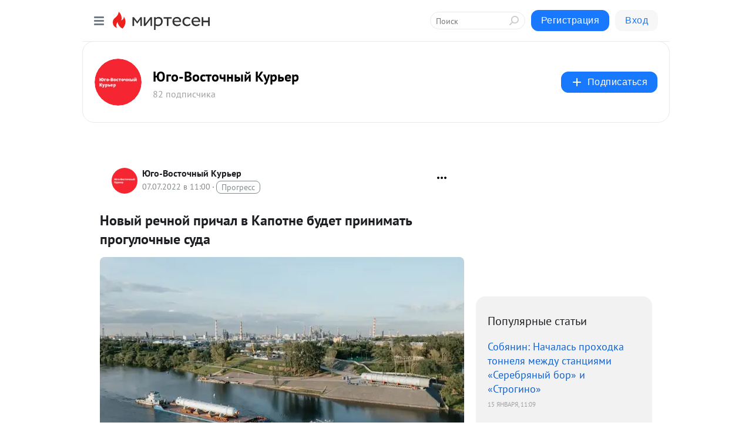

--- FILE ---
content_type: application/javascript;charset=UTF-8
request_url: https://exad.smi2.ru/jsapi?action=rtb_news&payload=CAMSJDFhMjE1ZTNmLTQ5OWQtNDQ3Yy04Y2U2LTVhYzc2MjVlMDJlNRpoEPSCu8sGIgVydV9SVSoLMTguMjE2LjQuNjgwATokMWQ1MWM0YzctMmNjMi00YTI0LWEwZTctMzA1MjRlZTA2NGI5SiQxZDUxYzRjNy0yY2MyLTRhMjQtYTBlNy0zMDUyNGVlMDY0YjkiqAEIgAoQ0AUanwFNb3ppbGxhLzUuMCAoTWFjaW50b3NoOyBJbnRlbCBNYWMgT1MgWCAxMF8xNV83KSBBcHBsZVdlYktpdC81MzcuMzYgKEtIVE1MLCBsaWtlIEdlY2tvKSBDaHJvbWUvMTMxLjAuMC4wIFNhZmFyaS81MzcuMzY7IENsYXVkZUJvdC8xLjA7ICtjbGF1ZGVib3RAYW50aHJvcGljLmNvbSkqEQjkpAMaC21pcnRlc2VuLnJ1MsIDCowBaHR0cHM6Ly9zMzA0MDQxNDExNjgubWlydGVzZW4ucnUvYmxvZy80MzYxNDcwNDQ3OC9Ob3Z5aXktcmVjaG5veS1wcmljaGFsLXYtS2Fwb3RuZS1idWRldC1wcmluaW1hdC1wcm9ndWxvY2hueWllLXN1PyZ1dG1fcmVmZXJyZXI9bWlydGVzZW4ucnUSYWh0dHBzOi8vdXYta3VyaWVyLnJ1LzIwMjIvMDcvMDcvbm92eWotcmVjaG5vai1wcmljaGFsLXYta2Fwb3RuZS1idWRldC1wcmluaW1hdC1wcm9ndWxvY2hueWUtc3VkYS8izQHQndC-0LLRi9C5INGA0LXRh9C90L7QuSDQv9GA0LjRh9Cw0Lsg0LIg0JrQsNC_0L7RgtC90LUg0LHRg9C00LXRgiDQv9GA0LjQvdC40LzQsNGC0Ywg0L_RgNC-0LPRg9C70L7Rh9C90YvQtSDRgdGD0LTQsCAtINCu0LPQvi3QktC-0YHRgtC-0YfQvdGL0Lkg0JrRg9GA0YzQtdGAIC0g0JzQtdC00LjQsNC_0LvQsNGC0YTQvtGA0LzQsCDQnNC40YDQotC10YHQtdC9QhoIg6wGEgtzbG90XzEwMzkzORgaIAJAAkisAg
body_size: 72
content:
_jsapi_callbacks_._3({"response_id":"1a215e3f-499d-447c-8ce6-5ac7625e02e5","blocks":[{"block_id":103939,"tag_id":"slot_103939","items":[],"block_view_uuid":"","strategy_id":14}],"trace":[]});


--- FILE ---
content_type: application/javascript;charset=UTF-8
request_url: https://exad.smi2.ru/jsapi?action=rtb_news&payload=CAUSJGU5MTM3YTJkLTEzMGUtNDhmNC1hMzlmLTkxMTA5NGJmMjVkZhpoEPSCu8sGIgVydV9SVSoLMTguMjE2LjQuNjgwATokMWQ1MWM0YzctMmNjMi00YTI0LWEwZTctMzA1MjRlZTA2NGI5SiQxZDUxYzRjNy0yY2MyLTRhMjQtYTBlNy0zMDUyNGVlMDY0YjkiqAEIgAoQ0AUanwFNb3ppbGxhLzUuMCAoTWFjaW50b3NoOyBJbnRlbCBNYWMgT1MgWCAxMF8xNV83KSBBcHBsZVdlYktpdC81MzcuMzYgKEtIVE1MLCBsaWtlIEdlY2tvKSBDaHJvbWUvMTMxLjAuMC4wIFNhZmFyaS81MzcuMzY7IENsYXVkZUJvdC8xLjA7ICtjbGF1ZGVib3RAYW50aHJvcGljLmNvbSkqEQjkpAMaC21pcnRlc2VuLnJ1MsIDCowBaHR0cHM6Ly9zMzA0MDQxNDExNjgubWlydGVzZW4ucnUvYmxvZy80MzYxNDcwNDQ3OC9Ob3Z5aXktcmVjaG5veS1wcmljaGFsLXYtS2Fwb3RuZS1idWRldC1wcmluaW1hdC1wcm9ndWxvY2hueWllLXN1PyZ1dG1fcmVmZXJyZXI9bWlydGVzZW4ucnUSYWh0dHBzOi8vdXYta3VyaWVyLnJ1LzIwMjIvMDcvMDcvbm92eWotcmVjaG5vai1wcmljaGFsLXYta2Fwb3RuZS1idWRldC1wcmluaW1hdC1wcm9ndWxvY2hueWUtc3VkYS8izQHQndC-0LLRi9C5INGA0LXRh9C90L7QuSDQv9GA0LjRh9Cw0Lsg0LIg0JrQsNC_0L7RgtC90LUg0LHRg9C00LXRgiDQv9GA0LjQvdC40LzQsNGC0Ywg0L_RgNC-0LPRg9C70L7Rh9C90YvQtSDRgdGD0LTQsCAtINCu0LPQvi3QktC-0YHRgtC-0YfQvdGL0Lkg0JrRg9GA0YzQtdGAIC0g0JzQtdC00LjQsNC_0LvQsNGC0YTQvtGA0LzQsCDQnNC40YDQotC10YHQtdC9QhoIi6wGEgtzbG90XzEwMzk0NxgaIAFAAkisAg
body_size: 72
content:
_jsapi_callbacks_._5({"response_id":"e9137a2d-130e-48f4-a39f-911094bf25df","blocks":[{"block_id":103947,"tag_id":"slot_103947","items":[],"block_view_uuid":"","strategy_id":14}],"trace":[]});


--- FILE ---
content_type: application/javascript;charset=UTF-8
request_url: https://exad.smi2.ru/jsapi?action=rtb_news&payload=CAISJDMzNjUwNWVmLWQ3M2QtNDg4Zi1hNTYzLWE0ZTAwY2I5MzMzOBpoEPSCu8sGIgVydV9SVSoLMTguMjE2LjQuNjgwATokMWQ1MWM0YzctMmNjMi00YTI0LWEwZTctMzA1MjRlZTA2NGI5SiQxZDUxYzRjNy0yY2MyLTRhMjQtYTBlNy0zMDUyNGVlMDY0YjkiqAEIgAoQ0AUanwFNb3ppbGxhLzUuMCAoTWFjaW50b3NoOyBJbnRlbCBNYWMgT1MgWCAxMF8xNV83KSBBcHBsZVdlYktpdC81MzcuMzYgKEtIVE1MLCBsaWtlIEdlY2tvKSBDaHJvbWUvMTMxLjAuMC4wIFNhZmFyaS81MzcuMzY7IENsYXVkZUJvdC8xLjA7ICtjbGF1ZGVib3RAYW50aHJvcGljLmNvbSkqEQjkpAMaC21pcnRlc2VuLnJ1MsIDCowBaHR0cHM6Ly9zMzA0MDQxNDExNjgubWlydGVzZW4ucnUvYmxvZy80MzYxNDcwNDQ3OC9Ob3Z5aXktcmVjaG5veS1wcmljaGFsLXYtS2Fwb3RuZS1idWRldC1wcmluaW1hdC1wcm9ndWxvY2hueWllLXN1PyZ1dG1fcmVmZXJyZXI9bWlydGVzZW4ucnUSYWh0dHBzOi8vdXYta3VyaWVyLnJ1LzIwMjIvMDcvMDcvbm92eWotcmVjaG5vai1wcmljaGFsLXYta2Fwb3RuZS1idWRldC1wcmluaW1hdC1wcm9ndWxvY2hueWUtc3VkYS8izQHQndC-0LLRi9C5INGA0LXRh9C90L7QuSDQv9GA0LjRh9Cw0Lsg0LIg0JrQsNC_0L7RgtC90LUg0LHRg9C00LXRgiDQv9GA0LjQvdC40LzQsNGC0Ywg0L_RgNC-0LPRg9C70L7Rh9C90YvQtSDRgdGD0LTQsCAtINCu0LPQvi3QktC-0YHRgtC-0YfQvdGL0Lkg0JrRg9GA0YzQtdGAIC0g0JzQtdC00LjQsNC_0LvQsNGC0YTQvtGA0LzQsCDQnNC40YDQotC10YHQtdC9QhoIiKwGEgtzbG90XzEwMzk0NBgaIAFAAkisAg
body_size: 72
content:
_jsapi_callbacks_._2({"response_id":"336505ef-d73d-488f-a563-a4e00cb93338","blocks":[{"block_id":103944,"tag_id":"slot_103944","items":[],"block_view_uuid":"","strategy_id":14}],"trace":[]});


--- FILE ---
content_type: application/javascript;charset=UTF-8
request_url: https://exad.smi2.ru/jsapi?action=rtb_news&payload=EiRjMjdlZDJkZC02Y2MzLTQ3MGQtOWE4ZC04YTUzODU1YTFmNjYaaBD0grvLBiIFcnVfUlUqCzE4LjIxNi40LjY4MAE6JDFkNTFjNGM3LTJjYzItNGEyNC1hMGU3LTMwNTI0ZWUwNjRiOUokMWQ1MWM0YzctMmNjMi00YTI0LWEwZTctMzA1MjRlZTA2NGI5IqgBCIAKENAFGp8BTW96aWxsYS81LjAgKE1hY2ludG9zaDsgSW50ZWwgTWFjIE9TIFggMTBfMTVfNykgQXBwbGVXZWJLaXQvNTM3LjM2IChLSFRNTCwgbGlrZSBHZWNrbykgQ2hyb21lLzEzMS4wLjAuMCBTYWZhcmkvNTM3LjM2OyBDbGF1ZGVCb3QvMS4wOyArY2xhdWRlYm90QGFudGhyb3BpYy5jb20pKhEI5KQDGgttaXJ0ZXNlbi5ydTLCAwqMAWh0dHBzOi8vczMwNDA0MTQxMTY4Lm1pcnRlc2VuLnJ1L2Jsb2cvNDM2MTQ3MDQ0NzgvTm92eWl5LXJlY2hub3ktcHJpY2hhbC12LUthcG90bmUtYnVkZXQtcHJpbmltYXQtcHJvZ3Vsb2NobnlpZS1zdT8mdXRtX3JlZmVycmVyPW1pcnRlc2VuLnJ1EmFodHRwczovL3V2LWt1cmllci5ydS8yMDIyLzA3LzA3L25vdnlqLXJlY2hub2otcHJpY2hhbC12LWthcG90bmUtYnVkZXQtcHJpbmltYXQtcHJvZ3Vsb2NobnllLXN1ZGEvIs0B0J3QvtCy0YvQuSDRgNC10YfQvdC-0Lkg0L_RgNC40YfQsNC7INCyINCa0LDQv9C-0YLQvdC1INCx0YPQtNC10YIg0L_RgNC40L3QuNC80LDRgtGMINC_0YDQvtCz0YPQu9C-0YfQvdGL0LUg0YHRg9C00LAgLSDQrtCz0L4t0JLQvtGB0YLQvtGH0L3Ri9C5INCa0YPRgNGM0LXRgCAtINCc0LXQtNC40LDQv9C70LDRgtGE0L7RgNC80LAg0JzQuNGA0KLQtdGB0LXQvUIaCO-rBhILc2xvdF8xMDM5MTkYGiABQAJI7AQ
body_size: 73
content:
_jsapi_callbacks_._0({"response_id":"c27ed2dd-6cc3-470d-9a8d-8a53855a1f66","blocks":[{"block_id":103919,"tag_id":"slot_103919","items":[],"block_view_uuid":"","strategy_id":14}],"trace":[]});


--- FILE ---
content_type: application/javascript;charset=UTF-8
request_url: https://exad.smi2.ru/jsapi?action=rtb_news&payload=CAESJGVjOWUzNzQzLTBiZmEtNGQ1YS05MjAzLTgxYWJlZjQyZTgwZRpoEPSCu8sGIgVydV9SVSoLMTguMjE2LjQuNjgwATokMWQ1MWM0YzctMmNjMi00YTI0LWEwZTctMzA1MjRlZTA2NGI5SiQxZDUxYzRjNy0yY2MyLTRhMjQtYTBlNy0zMDUyNGVlMDY0YjkiqAEIgAoQ0AUanwFNb3ppbGxhLzUuMCAoTWFjaW50b3NoOyBJbnRlbCBNYWMgT1MgWCAxMF8xNV83KSBBcHBsZVdlYktpdC81MzcuMzYgKEtIVE1MLCBsaWtlIEdlY2tvKSBDaHJvbWUvMTMxLjAuMC4wIFNhZmFyaS81MzcuMzY7IENsYXVkZUJvdC8xLjA7ICtjbGF1ZGVib3RAYW50aHJvcGljLmNvbSkqEQjkpAMaC21pcnRlc2VuLnJ1MsIDCowBaHR0cHM6Ly9zMzA0MDQxNDExNjgubWlydGVzZW4ucnUvYmxvZy80MzYxNDcwNDQ3OC9Ob3Z5aXktcmVjaG5veS1wcmljaGFsLXYtS2Fwb3RuZS1idWRldC1wcmluaW1hdC1wcm9ndWxvY2hueWllLXN1PyZ1dG1fcmVmZXJyZXI9bWlydGVzZW4ucnUSYWh0dHBzOi8vdXYta3VyaWVyLnJ1LzIwMjIvMDcvMDcvbm92eWotcmVjaG5vai1wcmljaGFsLXYta2Fwb3RuZS1idWRldC1wcmluaW1hdC1wcm9ndWxvY2hueWUtc3VkYS8izQHQndC-0LLRi9C5INGA0LXRh9C90L7QuSDQv9GA0LjRh9Cw0Lsg0LIg0JrQsNC_0L7RgtC90LUg0LHRg9C00LXRgiDQv9GA0LjQvdC40LzQsNGC0Ywg0L_RgNC-0LPRg9C70L7Rh9C90YvQtSDRgdGD0LTQsCAtINCu0LPQvi3QktC-0YHRgtC-0YfQvdGL0Lkg0JrRg9GA0YzQtdGAIC0g0JzQtdC00LjQsNC_0LvQsNGC0YTQvtGA0LzQsCDQnNC40YDQotC10YHQtdC9QhoI9ZsGEgtzbG90XzEwMTg3NxgaIAJAAkjgBA
body_size: 72
content:
_jsapi_callbacks_._1({"response_id":"ec9e3743-0bfa-4d5a-9203-81abef42e80e","blocks":[{"block_id":101877,"tag_id":"slot_101877","items":[],"block_view_uuid":"","strategy_id":14}],"trace":[]});


--- FILE ---
content_type: image/svg+xml
request_url: https://static.mtml.ru/images/topics/show.svg
body_size: 692
content:
<svg width="14" height="13" viewBox="0 0 14 13" fill="none" xmlns="http://www.w3.org/2000/svg">
<path d="M7.46166 0.807985C7.3841 0.621506 7.20197 0.5 7 0.5C6.79803 0.5 6.6159 0.621506 6.53834 0.807985L5.0686 4.34166L1.2537 4.6475C1.05238 4.66364 0.880544 4.79931 0.818133 4.99139C0.755722 5.18347 0.814998 5.39424 0.968383 5.52563L3.87493 8.0154L2.98693 11.7381C2.94007 11.9345 3.016 12.1399 3.1794 12.2586C3.34279 12.3773 3.56156 12.3861 3.73392 12.2808L7 10.2859L10.2661 12.2808C10.4384 12.3861 10.6572 12.3773 10.8206 12.2586C10.984 12.1399 11.0599 11.9345 11.0131 11.7381L10.1251 8.0154L13.0316 5.52563C13.185 5.39424 13.2443 5.18347 13.1819 4.99139C13.1195 4.79931 12.9476 4.66364 12.7463 4.6475L8.9314 4.34166L7.46166 0.807985Z" stroke="black" stroke-linecap="round" stroke-linejoin="round"/>
</svg>


--- FILE ---
content_type: application/javascript;charset=UTF-8
request_url: https://exad.smi2.ru/jsapi?action=rtb_news&payload=CAQSJDhhYmRlNGM4LTU5ZjYtNDRiYi1iMTU1LTIyZGU3OTI3ZmZmNhpoEPSCu8sGIgVydV9SVSoLMTguMjE2LjQuNjgwATokMWQ1MWM0YzctMmNjMi00YTI0LWEwZTctMzA1MjRlZTA2NGI5SiQxZDUxYzRjNy0yY2MyLTRhMjQtYTBlNy0zMDUyNGVlMDY0YjkiqAEIgAoQ0AUanwFNb3ppbGxhLzUuMCAoTWFjaW50b3NoOyBJbnRlbCBNYWMgT1MgWCAxMF8xNV83KSBBcHBsZVdlYktpdC81MzcuMzYgKEtIVE1MLCBsaWtlIEdlY2tvKSBDaHJvbWUvMTMxLjAuMC4wIFNhZmFyaS81MzcuMzY7IENsYXVkZUJvdC8xLjA7ICtjbGF1ZGVib3RAYW50aHJvcGljLmNvbSkqEQjkpAMaC21pcnRlc2VuLnJ1MsIDCowBaHR0cHM6Ly9zMzA0MDQxNDExNjgubWlydGVzZW4ucnUvYmxvZy80MzYxNDcwNDQ3OC9Ob3Z5aXktcmVjaG5veS1wcmljaGFsLXYtS2Fwb3RuZS1idWRldC1wcmluaW1hdC1wcm9ndWxvY2hueWllLXN1PyZ1dG1fcmVmZXJyZXI9bWlydGVzZW4ucnUSYWh0dHBzOi8vdXYta3VyaWVyLnJ1LzIwMjIvMDcvMDcvbm92eWotcmVjaG5vai1wcmljaGFsLXYta2Fwb3RuZS1idWRldC1wcmluaW1hdC1wcm9ndWxvY2hueWUtc3VkYS8izQHQndC-0LLRi9C5INGA0LXRh9C90L7QuSDQv9GA0LjRh9Cw0Lsg0LIg0JrQsNC_0L7RgtC90LUg0LHRg9C00LXRgiDQv9GA0LjQvdC40LzQsNGC0Ywg0L_RgNC-0LPRg9C70L7Rh9C90YvQtSDRgdGD0LTQsCAtINCu0LPQvi3QktC-0YHRgtC-0YfQvdGL0Lkg0JrRg9GA0YzQtdGAIC0g0JzQtdC00LjQsNC_0LvQsNGC0YTQvtGA0LzQsCDQnNC40YDQotC10YHQtdC9QhoIhawGEgtzbG90XzEwMzk0MRgaIARAAkisBw
body_size: 73
content:
_jsapi_callbacks_._4({"response_id":"8abde4c8-59f6-44bb-b155-22de7927fff6","blocks":[{"block_id":103941,"tag_id":"slot_103941","items":[],"block_view_uuid":"","strategy_id":14}],"trace":[]});
